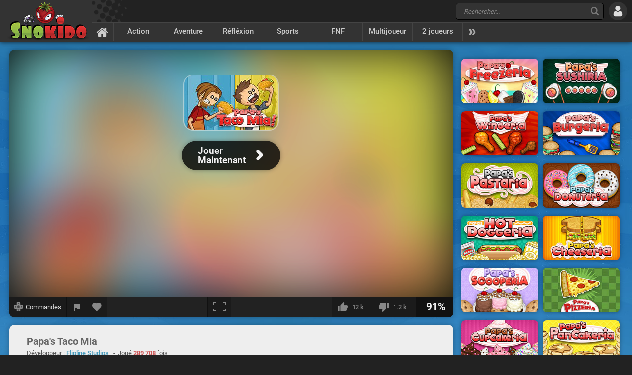

--- FILE ---
content_type: text/html; charset=UTF-8
request_url: https://www.snokido.fr/jeu/papas-taco-mia
body_size: 11163
content:
<!DOCTYPE html>
<html lang="fr">
<head>
<meta charset="utf-8"/>
<meta name="viewport" content="user-scalable=yes, initial-scale=1, minimum-scale=1, maximum-scale=10, width=device-width" />
<title>Papa's Taco Mia - Jouer en ligne sur Snokido</title>
<meta name="description" content="Dans Papa’s Taco Mia vous incarnez Mitch ou Maggie qui vont ouvrir leur restaurant de Tacos. Vous allez devoir accueillir les clients, prendre leurs..." />
<meta property="og:url" content="https://www.snokido.fr/jeu/papas-taco-mia" />
<meta property="og:type" content="game" />
<meta property="og:title" content="Papa's Taco Mia" />
<meta property="og:image" content="https://w8.snokido.com/img/papas-taco-mia.jpg" />
<meta property="og:description" content="Dans Papa’s Taco Mia vous incarnez Mitch ou Maggie qui vont ouvrir leur restaurant de Tacos. Vous allez devoir accueillir les clients, prendre leurs commandes, préparer leurs plats et encaisser l’argent. Si le jeu commence sur un rythme tranquille pour se familiariser avec l’interface,..." />
<link rel="canonical" href="https://www.snokido.fr/jeu/papas-taco-mia" />
<link rel="alternate" hreflang="fr" href="https://www.snokido.fr/jeu/papas-taco-mia" />
<link rel="alternate" hreflang="en" href="https://www.snokido.com/game/papas-taco-mia" />
<link rel="alternate" hreflang="x-default" href="https://www.snokido.com/game/papas-taco-mia" />
<link rel="preconnect" href="https://w8.snokido.com"/>
<link rel="manifest" href="https://www.snokido.fr/manifest.json"/>
<link rel="icon" type="image/png" sizes="192x192"  href="https://www.snokido.fr/android-icon-192x192.png"/>
<link rel="apple-touch-icon" sizes="180x180" href="https://www.snokido.fr/apple-touch-icon.png"/>
<link rel="shortcut icon" type="image/x-icon" href="https://www.snokido.fr/favicon.ico"/>
<link rel="stylesheet" type="text/css" href="https://www.snokido.fr/templates/snokiv32/style.css?150525"/>
<script>
NEW_PMS=0;NEW_FRS=0;AFG=0;const GAMEURL='';const ID='3065';const NETURL='https://www.snokido.fr';const CDNURL='https://w8.snokido.com';const adcode='ca-games-pub-7474256871099866';const LANG='lang=fr';gFull=1;gWidth=800;gHeight=600;LVL_UP = 'Félicitation vous avez gagné un niveau et reçu un bonus de';LVL_END = 'Félicitation vous avez atteint le niveau <strong>maximum</strong> !';LVL = 'Niveau';MINI_COMMENT = 'Votre commentaire ne contient pas assez de caractères';SPAM_COMMENT = 'Merci d\'éviter le spam d\'émoticons';LAST_COMMENT = 'Vous êtes la dernière personne à avoir commenté ce jeu<br /><b>Vous pouvez modifier votre précédent message</b>';ANTI_SPAM = 'Merci de patienter quelques secondes avant d\'ajouter un nouveau commentaire';REQUEST_SENT = 'Invitation envoyée';GAME_FAVOURITE = 'Ajouter aux favoris';GAME_UNFAVOURITE = 'Retirer des favoris';SHOW_CONTROL = 'Afficher les commandes';HIDE_CONTROL = 'Masquer les commandes';FILL_IN_FORM = 'Vérifiez que vous avez complété tous les champs requis';N_NEW_PM = 'Vous avez un nouveau message';N_MULTI_NEW_PM1 = 'Vous avez';N_MULTI_NEW_PM2 = 'nouveaux messages';N_NEW_FR = 'Vous avez une nouvelle requête d\'ami';ACCEPTED_FRIEND = 'Accepté';N_MULTI_NEW_FR1 = 'Vous avez';N_MULTI_NEW_FR2 = 'nouvelles requêtes d\'amis';NEW_MSG = 'Nouveau message';N_FRS = 'Demande d\'ami en attente !';N_PMS = 'Nouveau message !';N_FR_VIEW = 'Voir la requête';N_PM_VIEW = 'Voir le message';QUIT = 'Quitter';SENDING = 'Envoi en cours...';CONTINUE = 'Continuer <br />à jouer...';
</script>
<script src="https://w8.snokido.com/js/jquery.js"></script>
<script src="https://w8.snokido.com/js/skjs3.min.js?270325"></script>
<script>!function(){var e=window.location.hostname,t=document.createElement("script"),n=document.getElementsByTagName("script")[0],a="https://cmp.inmobi.com".concat("/choice/","ZquShpAgCgJe-","/",e,"/choice.js?tag_version=V3"),p=0;t.async=!0,t.src=a,n.parentNode.insertBefore(t,n),function(){for(var e,t="__tcfapiLocator",n=[],a=window;a;){try{if(a.frames[t]){e=a;break}}catch(e){}if(a===window.top)break;a=a.parent}e||(!function e(){var n=a.document,p=!!a.frames[t];if(!p)if(n.body){var s=n.createElement("iframe");s.style.cssText="display:none",s.name=t,n.body.appendChild(s)}else setTimeout(e,5);return!p}(),a.__tcfapi=function(){var e,t=arguments;if(!t.length)return n;if("setGdprApplies"===t[0])t.length>3&&2===t[2]&&"boolean"==typeof t[3]&&(e=t[3],"function"==typeof t[2]&&t[2]("set",!0));else if("ping"===t[0]){var a={gdprApplies:e,cmpLoaded:!1,cmpStatus:"stub"};"function"==typeof t[2]&&t[2](a)}else"init"===t[0]&&"object"==typeof t[3]&&(t[3]=Object.assign(t[3],{tag_version:"V3"})),n.push(t)},a.addEventListener("message",(function(e){var t="string"==typeof e.data,n={};try{n=t?JSON.parse(e.data):e.data}catch(e){}var a=n.__tcfapiCall;a&&window.__tcfapi(a.command,a.version,(function(n,p){var s={__tcfapiReturn:{returnValue:n,success:p,callId:a.callId}};t&&(s=JSON.stringify(s)),e&&e.source&&e.source.postMessage&&e.source.postMessage(s,"*")}),a.parameter)}),!1))}(),function(){const e=["2:tcfeuv2","6:uspv1","7:usnatv1","8:usca","9:usvav1","10:uscov1","11:usutv1","12:usctv1"];window.__gpp_addFrame=function(e){if(!window.frames[e])if(document.body){var t=document.createElement("iframe");t.style.cssText="display:none",t.name=e,document.body.appendChild(t)}else window.setTimeout(window.__gpp_addFrame,10,e)},window.__gpp_stub=function(){var t=arguments;if(__gpp.queue=__gpp.queue||[],__gpp.events=__gpp.events||[],!t.length||1==t.length&&"queue"==t[0])return __gpp.queue;if(1==t.length&&"events"==t[0])return __gpp.events;var n=t[0],a=t.length>1?t[1]:null,p=t.length>2?t[2]:null;if("ping"===n)a({gppVersion:"1.1",cmpStatus:"stub",cmpDisplayStatus:"hidden",signalStatus:"not ready",supportedAPIs:e,cmpId:10,sectionList:[],applicableSections:[-1],gppString:"",parsedSections:{}},!0);else if("addEventListener"===n){"lastId"in __gpp||(__gpp.lastId=0),__gpp.lastId++;var s=__gpp.lastId;__gpp.events.push({id:s,callback:a,parameter:p}),a({eventName:"listenerRegistered",listenerId:s,data:!0,pingData:{gppVersion:"1.1",cmpStatus:"stub",cmpDisplayStatus:"hidden",signalStatus:"not ready",supportedAPIs:e,cmpId:10,sectionList:[],applicableSections:[-1],gppString:"",parsedSections:{}}},!0)}else if("removeEventListener"===n){for(var i=!1,o=0;o<__gpp.events.length;o++)if(__gpp.events[o].id==p){__gpp.events.splice(o,1),i=!0;break}a({eventName:"listenerRemoved",listenerId:p,data:i,pingData:{gppVersion:"1.1",cmpStatus:"stub",cmpDisplayStatus:"hidden",signalStatus:"not ready",supportedAPIs:e,cmpId:10,sectionList:[],applicableSections:[-1],gppString:"",parsedSections:{}}},!0)}else"hasSection"===n?a(!1,!0):"getSection"===n||"getField"===n?a(null,!0):__gpp.queue.push([].slice.apply(t))},window.__gpp_msghandler=function(e){var t="string"==typeof e.data;try{var n=t?JSON.parse(e.data):e.data}catch(e){n=null}if("object"==typeof n&&null!==n&&"__gppCall"in n){var a=n.__gppCall;window.__gpp(a.command,(function(n,p){var s={__gppReturn:{returnValue:n,success:p,callId:a.callId}};e.source.postMessage(t?JSON.stringify(s):s,"*")}),"parameter"in a?a.parameter:null,"version"in a?a.version:"1.1")}},"__gpp"in window&&"function"==typeof window.__gpp||(window.__gpp=window.__gpp_stub,window.addEventListener("message",window.__gpp_msghandler,!1),window.__gpp_addFrame("__gppLocator"))}();var s=function(){var e=arguments;typeof window.__uspapi!==s&&setTimeout((function(){void 0!==window.__uspapi&&window.__uspapi.apply(window.__uspapi,e)}),500)};if(void 0===window.__uspapi){window.__uspapi=s;var i=setInterval((function(){p++,window.__uspapi===s&&p<3?console.warn("USP is not accessible"):clearInterval(i)}),6e3)}}();</script>
<link rel="dns-prefetch" href="https://universal.wgplayer.com"/>
<script>!function(e,t){a=e.createElement("script"),m=e.getElementsByTagName("script")[0],a.async=1,a.src=t,a.fetchPriority='high',m.parentNode.insertBefore(a,m)}(document,"https://universal.wgplayer.com/tag/?lh="+window.location.hostname+"&wp="+window.location.pathname+"&ws="+window.location.search);</script>
<script async src="https://pagead2.googlesyndication.com/pagead/js/adsbygoogle.js?client=ca-pub-7474256871099866" crossorigin="anonymous"></script>
<script async src="https://www.googletagmanager.com/gtag/js?id=G-05HRT4WTVV"></script>
<script>window.dataLayer = window.dataLayer || [];function gtag(){dataLayer.push(arguments);}gtag('js', new Date());gtag('config', 'G-05HRT4WTVV');</script>
</head>
<body>
<header id="header">
	<a href="https://www.snokido.fr" class="logo">
		<img src="https://www.snokido.fr/images/snokido.png?v3" width="166" height="78" alt="Snokido" />
	</a>
	<div class="headwrap">
		<div class="headtop">
				<div class="search">
					<button type="button" aria-label="Recherche" class="icon-search"></button>
					 <form action="/search/" method="get" id="formSearch">
					   <input id="search" name="Recherche" placeholder="Rechercher..." autocomplete="off" type="search" maxlength="50" />
					 </form>
					<ul id="results"></ul>
				</div>
				  <button type="button" aria-label="Se connecter" class="icon-login"></button>
		</div>
		<nav>
			 <ul id="menu">
				<li class="navhome"><a href="https://www.snokido.fr" aria-label="Accueil" class="icon-home"></a></li>
				<li class="navover"><a href="https://www.snokido.fr/jeux/action" class="border1">Action</a>
<li class="navover"><a href="https://www.snokido.fr/jeux/aventure" class="border2">Aventure</a>
<li class="navover"><a href="https://www.snokido.fr/jeux/reflexion" class="border3">Réfléxion</a>
<li class="navover"><a href="https://www.snokido.fr/jeux/sports" class="border4">Sports</a>
<li class="navover"><a href="https://www.snokido.fr/jeux/fnf" class="border5">FNF</a>
<li class="navover"><a href="https://www.snokido.fr/jeux/multijoueur" class="border0">Multijoueur</a>
<li class="navover"><a href="https://www.snokido.fr/jeux/2-joueurs" class="border0">2 joueurs</a>
<li id="plus" class="icon-more"></li>
			 </ul>
		</nav>
	</div>
</header>
<main id="main">
<script type="application/ld+json">{"@context":"https://schema.org","@type":"SoftwareApplication","name":"Papa's Taco Mia","url":"https://www.snokido.fr/jeu/papas-taco-mia",
"image":"https://w8.snokido.com/img/papas-taco-mia.jpg","description":"Dans Papa’s Taco Mia vous incarnez Mitch ou Maggie qui vont ouvrir leur restaurant de Tacos. Vous allez devoir accueillir les clients, prendre leurs commandes, préparer leurs plats et encaisser l’argent. Si le jeu...","applicationCategory":"GameApplication","operatingSystem":"Windows, Linux, MacOS",
"aggregateRating":{"@type":"AggregateRating","ratingValue":91,"worstRating":1,"bestRating":100,"ratingCount":12939},
"offers":{"@type":"Offer","category":"free","availability": "http://schema.org/InStock","priceCurrency":"EUR","price":"0"}}</script><div class="main">
  <div class="Gside">
    <div id="bgame" class="border">
      <div id="game" style="width:800px; height:600px;display:none;"><iframe title="game" id="embed" src="about:blank" allow="autoplay;cross-origin-isolated" scrolling="no" allowfullscreen></iframe></div><div id="loader" class="preview"><div id="playGame"><img src="https://w8.snokido.com/img/papas-taco-mia.jpg" alt="Papa's Taco Mia" width="900" height="500" class="glow" /><div class="play"><div class="playimg"><img src="https://w8.snokido.com/img/papas-taco-mia.jpg" alt="Papa's Taco Mia" width="190" height="110" /></div><div class="playBT"><span>Jouer <br />Maintenant</span><span class="icon-arrow"></span></div></div></div></div>
	<script>function removeWG(){document.querySelector("#loader").remove();document.querySelector("#game").style.display="block";$(".warn").attr("class","note");focusGame();document.querySelector("#embed").setAttribute("src", "https://w8.snokido.com/games/flash/papaseries/0.18/tacomia.html");}
	function loadWG(){try{window[preroll.config.loaderObjectName].fetchAd(()=>{try{removeWG();}catch(e){console.warn("removeWG not found");}});}catch(e){removeWG();}}
	function loadGame(){removeWG();} 
	document.querySelector("#playGame").addEventListener("click", loadWG);
	window["wgSplashPreroll"]=false;
	window["wgAutoMidroll"]=false;
	window["wgGameContainerID"]="#loader";
	</script><script>setTimeout(function(){UserAddPlay()},130000);gameSize();</script>                  
      <div class="gamebar">
        <div class="gameopt">
          <button type="button" aria-label="Afficher les commandes" id="pad" tooltip="Afficher les commandes">
            <svg xmlns="http://www.w3.org/2000/svg" viewBox="0 0 29.78 30">
              <path d="M29.4 8.7c-.2-.2-4.6-.3-8-.3L21.1.3c-.4-.4-12-.4-12.5 0-.2.2-.3 4.6-.3 8.1-3.4 0-7.9.1-8 .3-.4.4-.4 12 0 12.6.2.2 4.6.3 8 .3 0 3.4.1 8 .3 8.1.4.4 12 .4 12.5 0 .2-.2.3-4.6.3-8.1 3.4 0 7.9-.1 8-.3.5-.5.5-12.2 0-12.6z" fill="#888"/><path d="M18.7 5.9a22.29 22.29 0 0 0-4-4.1 31.08 31.08 0 0 0-4 4.1h8m-8 18.1a22.29 22.29 0 0 0 4 4.1 31.08 31.08 0 0 0 4-4.1c-2.7-.1-5.2-.1-8 0m13-5.1a22.29 22.29 0 0 0 4.1-4 31.08 31.08 0 0 0-4.1-4v8M5.7 11a22.29 22.29 0 0 0-4.1 4 31.08 31.08 0 0 0 4.1 4v-8m13.4 3.9a4.4 4.4 0 0 0-8.8 0 4.44 4.44 0 0 0 4.4 4.4 4.25 4.25 0 0 0 4.4-4.4" fill="#444"/>
            </svg>
            <span>Commandes</span>
          </button>
          <button type="button" aria-label="Signaler un bug" class="report" tooltip="Signaler un bug" onclick="ShowPopup('report', '3065', 1);">
            <svg xmlns="http://www.w3.org/2000/svg" viewBox="0 0 24 24" shape-rendering="crispEdges">
              <path d="M14.4 6L14 4H5v17h2v-7h5.6l.4 2h7V6z" />
            </svg>
          </button>
          <button type="button" aria-label="Ajouter aux favoris" id="logfav" tooltip="Ajouter aux favoris"><span class="icon-fav"></span></button>
        </div>
        <div class="gamesize">
        <button type="button" aria-label="Plein écran" class="resizing" tooltip="Plein écran" id="full" onClick="ResizeFlash(1)">
          <svg xmlns="http://www.w3.org/2000/svg" viewBox="0 0 815.88 559.88" shape-rendering="crispEdges">
            <path d="M49.98 399.92H0v159.96h179.96v-50H49.98V399.92zM0 159.96h49.98V49.98h129.98V0H0v159.96zM635.92 0v49.98H765.9v109.98h50V0H635.92zM765.9 509.9H635.92v50h179.96V399.92h-50V509.9z"/>
          </svg>
        </button>
        </div>
        <div class="gamerate">
          <button type="button" aria-label="J'aime" tooltip="J'aime" class="likes" id="like">
		<span class="thumb-up"></span><span id="rate_like">12 k</span>
	</button>
	<button type="button" aria-label="Je n'aime pas" tooltip="Je n'aime pas" class="likes" id="dislike">
		<span class="thumb-down"></span><span id="rate_dislike">1.2 k</span>
	</button>
	<div class="gamescore">91%</div>        </div>
      </div>
    </div>
    <div class="control border">
      <span class="key kmoveclic"></span> &nbsp;Action    </div>
    <div class="gameinfos border">
      <div class="gameinfo">
        <h1>Papa's Taco Mia</h1>
        <span class="gamemore">Développeur : <span class="gameauth"><a href="https://www.snokido.fr/auteur/flipline-studios">Flipline Studios</a> </span>&nbsp; - &nbsp;Joué <span class="gamehit">289 708</span> fois</span>
        <p id="desc" class="gamedesc">Dans Papa’s Taco Mia vous incarnez Mitch ou Maggie qui vont ouvrir leur restaurant de Tacos. Vous allez devoir accueillir les clients, prendre leurs commandes, préparer leurs plats et encaisser l’argent. Si le jeu commence sur un rythme tranquille pour se familiariser avec l’interface, cela deviendra vite intensif lorsque les  clients se bousculeront à votre porte. Voici un jeu de gestion de restaurant addictif et prenant dans lequel votre vivacité et votre organisation seront de gros atouts pour combler au mieux vos clients et ainsi recevoir de gros pourboires.</p>        <div class="gametags">
          <a href="https://www.snokido.fr/jeux/simulation">Simulation</a> <a href="https://www.snokido.fr/jeux/cuisine">Cuisine</a> <a href="https://www.snokido.fr/jeux/restaurant">Restaurant</a> <a href="https://www.snokido.fr/jeux/gestion">Gestion</a> <a href="https://www.snokido.fr/jeux/commerce">Commerce</a> <a href="https://www.snokido.fr/jeux/flash">Flash</a>        </div>
      </div>
      <div id="comgame">
        <h2><span class="topcom">Commentaires</span></h2>
        <div class="comnew">
          <img src="/images/guest.jpg" width="60" height="60" class="comment_avatar" alt="snokies" />  <div class="comadd"><textarea name="comment" id="addcom" maxlength="800" placeholder="Ajouter un commentaire à propos du jeu..."></textarea></div>
<div id="comoptions">
<button type="button" id="login" class="darkBT login">Ajouter un commentaire</button>
  <button type="button" id="cancel" class="greyBT">Annuler</button></div>        </div>
        <ul id="comment_list">
          
	  <li id="comment-1214930">
    <div class="comment_avatar"><img src="https://www.snokido.fr/images/snoki/medium/30.jpg" data-url="jaico" class="proflink" width="60" height="60" alt="snoki" /></div>
    <div class="comment_content">
      <p class="comment_username"><span data-url="jaico" class="proflink">jaico</span></p>
      <p class="comment_text">pas mal</p>
      <p class="comments_info">il y a 4 mois - <span onclick="ShowPopup('report',1214930,2);" class="report_comment">
			<svg xmlns="http://www.w3.org/2000/svg" viewBox="0 0 24 24" shape-rendering="crispEdges">
				<path d="M14.4 6L14 4H5v17h2v-7h5.6l.4 2h7V6z" />
			</svg>
			</span></p>
    </div>
	  </li>
	  <li id="comment-1204122">
    <div class="comment_avatar"><img src="https://www.snokido.fr/images/snoki/medium/130.jpg" data-url="djawabtwinkookiz" class="proflink" width="60" height="60" alt="snoki" /></div>
    <div class="comment_content">
      <p class="comment_username"><span data-url="djawabtwinkookiz" class="proflink">DjawabTwinKookiz</span></p>
      <p class="comment_text">Bof.... je joue sur PC GAMER PRO <img src="https://www.snokido.fr/images/emoticons/cool.png" width="17" height="17" alt="cool" /></p>
      <p class="comments_info">il y a 8 mois - <span onclick="ShowPopup('report',1204122,2);" class="report_comment">
			<svg xmlns="http://www.w3.org/2000/svg" viewBox="0 0 24 24" shape-rendering="crispEdges">
				<path d="M14.4 6L14 4H5v17h2v-7h5.6l.4 2h7V6z" />
			</svg>
			</span></p>
    </div>
	  </li>
	  <li id="comment-1146802">
    <div class="comment_avatar"><img src="https://www.snokido.fr/images/snoki/medium/15.jpg" data-url="eva1234567890" class="proflink" width="60" height="60" alt="snoki" /></div>
    <div class="comment_content">
      <p class="comment_username"><span data-url="eva1234567890" class="proflink">Eva1234567890</span></p>
      <p class="comment_text"><img src="https://www.snokido.fr/images/emoticons/cool.png" width="17" height="17" alt="cool" />  <img src="https://www.snokido.fr/images/emoticons/cool.png" width="17" height="17" alt="cool" />  <img src="https://www.snokido.fr/images/emoticons/cool.png" width="17" height="17" alt="cool" /> 😎😎😎</p>
      <p class="comments_info">il y a 1 an - <span onclick="ShowPopup('report',1146802,2);" class="report_comment">
			<svg xmlns="http://www.w3.org/2000/svg" viewBox="0 0 24 24" shape-rendering="crispEdges">
				<path d="M14.4 6L14 4H5v17h2v-7h5.6l.4 2h7V6z" />
			</svg>
			</span></p>
    </div>
	  </li>
	  <li id="comment-1111273">
    <div class="comment_avatar"><img src="https://www.snokido.fr/images/snoki/medium/141.jpg" data-url="nocta1i" class="proflink" width="60" height="60" alt="snoki" /></div>
    <div class="comment_content">
      <p class="comment_username"><span data-url="nocta1i" class="proflink">nocta1i</span></p>
      <p class="comment_text">beug un peut mais ses bien quant même</p>
      <p class="comments_info">il y a 1 an - <span onclick="ShowPopup('report',1111273,2);" class="report_comment">
			<svg xmlns="http://www.w3.org/2000/svg" viewBox="0 0 24 24" shape-rendering="crispEdges">
				<path d="M14.4 6L14 4H5v17h2v-7h5.6l.4 2h7V6z" />
			</svg>
			</span></p>
    </div>
	  </li>
	  <li id="comment-1106033">
    <div class="comment_avatar"><img src="https://www.snokido.fr/images/snoki/medium/123.jpg" data-url="lionelmessi_2024" class="proflink" width="60" height="60" alt="snoki" /></div>
    <div class="comment_content">
      <p class="comment_username"><span data-url="lionelmessi_2024" class="proflink">LionelMessi_2024</span></p>
      <p class="comment_text">oui c genial <img src="https://www.snokido.fr/images/emoticons/love.png" width="17" height="17" alt="love" />  <img src="https://www.snokido.fr/images/emoticons/greedy.png" width="17" height="17" alt="greedy" />  <img src="https://www.snokido.fr/images/emoticons/dribble.png" width="17" height="17" alt="dribble" /></p>
      <p class="comments_info">il y a 1 an - <span onclick="ShowPopup('report',1106033,2);" class="report_comment">
			<svg xmlns="http://www.w3.org/2000/svg" viewBox="0 0 24 24" shape-rendering="crispEdges">
				<path d="M14.4 6L14 4H5v17h2v-7h5.6l.4 2h7V6z" />
			</svg>
			</span></p>
    </div>
	  </li>
	  <li id="comment-1099126">
    <div class="comment_avatar"><img src="https://www.snokido.fr/images/snoki/medium/162.jpg" data-url="kakashisensei-2" class="proflink" width="60" height="60" alt="snoki" /></div>
    <div class="comment_content">
      <p class="comment_username"><span data-url="kakashisensei-2" class="proflink">kakashi.sensei</span></p>
      <p class="comment_text">les jeux papa's c'est trop cooooooooooooool <img src="https://www.snokido.fr/images/emoticons/cool.png" width="17" height="17" alt="cool" />  <img src="https://www.snokido.fr/images/emoticons/cool.png" width="17" height="17" alt="cool" />  <img src="https://www.snokido.fr/images/emoticons/cool.png" width="17" height="17" alt="cool" />  <img src="https://www.snokido.fr/images/emoticons/cool.png" width="17" height="17" alt="cool" />  <img src="https://www.snokido.fr/images/emoticons/cool.png" width="17" height="17" alt="cool" />  <img src="https://www.snokido.fr/images/emoticons/cool.png" width="17" height="17" alt="cool" />  <img src="https://www.snokido.fr/images/emoticons/cool.png" width="17" height="17" alt="cool" /></p>
      <p class="comments_info">il y a 1 an - <span onclick="ShowPopup('report',1099126,2);" class="report_comment">
			<svg xmlns="http://www.w3.org/2000/svg" viewBox="0 0 24 24" shape-rendering="crispEdges">
				<path d="M14.4 6L14 4H5v17h2v-7h5.6l.4 2h7V6z" />
			</svg>
			</span></p>
    </div>
	  </li>
	  <li id="comment-1094093">
    <div class="comment_avatar"><img src="https://www.snokido.fr/images/snoki/medium/5.jpg" data-url="faynour14" class="proflink" width="60" height="60" alt="snoki" /></div>
    <div class="comment_content">
      <p class="comment_username"><span data-url="faynour14" class="proflink">Faynour14</span></p>
      <p class="comment_text">Le jeu est incroyable,je l'adore love happy  waii.Parfois SA BUG ET SA CRASH si non les jeu sont cool</p>
      <p class="comments_info">il y a 2 ans - <span onclick="ShowPopup('report',1094093,2);" class="report_comment">
			<svg xmlns="http://www.w3.org/2000/svg" viewBox="0 0 24 24" shape-rendering="crispEdges">
				<path d="M14.4 6L14 4H5v17h2v-7h5.6l.4 2h7V6z" />
			</svg>
			</span></p>
    </div>
	  </li>
	  <li id="comment-1077557">
    <div class="comment_avatar"><img src="https://www.snokido.fr/images/snoki/medium/2.jpg" data-url="sela" class="proflink" width="60" height="60" alt="snoki" /></div>
    <div class="comment_content">
      <p class="comment_username"><span data-url="sela" class="proflink">sela</span></p>
      <p class="comment_text">il trop cool le jeux jadors vraimentvraiment top love happy cool</p>
      <p class="comments_info">il y a 2 ans - <span onclick="ShowPopup('report',1077557,2);" class="report_comment">
			<svg xmlns="http://www.w3.org/2000/svg" viewBox="0 0 24 24" shape-rendering="crispEdges">
				<path d="M14.4 6L14 4H5v17h2v-7h5.6l.4 2h7V6z" />
			</svg>
			</span></p>
    </div>
	  </li>
	  <li id="comment-1077488">
    <div class="comment_avatar"><img src="https://www.snokido.fr/images/snoki/medium/11.jpg" data-url="absentt" class="proflink" width="60" height="60" alt="snoki" /></div>
    <div class="comment_content">
      <p class="comment_username"><span data-url="absentt" class="proflink">absent.t</span></p>
      <p class="comment_text">Franchement 5 étoiles! ⭐</p>
      <p class="comments_info">il y a 2 ans - <span onclick="ShowPopup('report',1077488,2);" class="report_comment">
			<svg xmlns="http://www.w3.org/2000/svg" viewBox="0 0 24 24" shape-rendering="crispEdges">
				<path d="M14.4 6L14 4H5v17h2v-7h5.6l.4 2h7V6z" />
			</svg>
			</span></p>
    </div>
	  </li>
	  <li id="comment-1073731">
    <div class="comment_avatar"><img src="https://www.snokido.fr/images/snoki/medium/31.jpg" data-url="yuki888" class="proflink" width="60" height="60" alt="snoki" /></div>
    <div class="comment_content">
      <p class="comment_username"><span data-url="yuki888" class="proflink">yuki888</span></p>
      <p class="comment_text">c est jeu a un  problème a chaque foi que je le lance ça bag <img src="https://www.snokido.fr/images/emoticons/sure.png" width="17" height="17" alt="sure" />  <img src="https://www.snokido.fr/images/emoticons/mad.png" width="17" height="17" alt="mad" /></p>
      <p class="comments_info">il y a 2 ans - <span onclick="ShowPopup('report',1073731,2);" class="report_comment">
			<svg xmlns="http://www.w3.org/2000/svg" viewBox="0 0 24 24" shape-rendering="crispEdges">
				<path d="M14.4 6L14 4H5v17h2v-7h5.6l.4 2h7V6z" />
			</svg>
			</span></p>
    </div>
	  </li>
	  <li id="comment-1065283">
    <div class="comment_avatar"><img src="https://www.snokido.fr/images/snoki/medium/14.jpg" data-url="searmox" class="proflink" width="60" height="60" alt="snoki" /></div>
    <div class="comment_content">
      <p class="comment_username"><span data-url="searmox" class="proflink">Searmox</span></p>
      <p class="comment_text">Bof</p>
      <p class="comments_info">il y a 2 ans - <span onclick="ShowPopup('report',1065283,2);" class="report_comment">
			<svg xmlns="http://www.w3.org/2000/svg" viewBox="0 0 24 24" shape-rendering="crispEdges">
				<path d="M14.4 6L14 4H5v17h2v-7h5.6l.4 2h7V6z" />
			</svg>
			</span></p>
    </div>
	  </li>
	  <li id="comment-1064306">
    <div class="comment_avatar"><img src="https://www.snokido.fr/images/snoki/medium/110.jpg" data-url="shecker" class="proflink" width="60" height="60" alt="snoki" /></div>
    <div class="comment_content">
      <p class="comment_username"><span data-url="shecker" class="proflink">Shecker</span></p>
      <p class="comment_text">bruh <img src="https://www.snokido.fr/images/emoticons/bye.png" width="17" height="17" alt="bye" />  <img src="https://www.snokido.fr/images/emoticons/bye.png" width="17" height="17" alt="bye" />  <img src="https://www.snokido.fr/images/emoticons/bye.png" width="17" height="17" alt="bye" /></p>
      <p class="comments_info">il y a 2 ans - <span onclick="ShowPopup('report',1064306,2);" class="report_comment">
			<svg xmlns="http://www.w3.org/2000/svg" viewBox="0 0 24 24" shape-rendering="crispEdges">
				<path d="M14.4 6L14 4H5v17h2v-7h5.6l.4 2h7V6z" />
			</svg>
			</span></p>
    </div>
	  </li>
	  <li id="comment-1037496">
    <div class="comment_avatar"><img src="https://www.snokido.fr/images/snoki/medium/161.jpg" data-url="brxaquio" class="proflink" width="60" height="60" alt="snoki" /></div>
    <div class="comment_content">
      <p class="comment_username"><span data-url="brxaquio" class="proflink">BR.Xaquio</span></p>
      <p class="comment_text">il trop cool le jeux jadors vraiment</p>
      <p class="comments_info">il y a 3 ans - <span onclick="ShowPopup('report',1037496,2);" class="report_comment">
			<svg xmlns="http://www.w3.org/2000/svg" viewBox="0 0 24 24" shape-rendering="crispEdges">
				<path d="M14.4 6L14 4H5v17h2v-7h5.6l.4 2h7V6z" />
			</svg>
			</span></p>
    </div>
	  </li>
	  <li id="comment-1025910">
    <div class="comment_avatar"><img src="https://www.snokido.fr/images/snoki/medium/165.jpg" data-url="gachalove35" class="proflink" width="60" height="60" alt="snoki" /></div>
    <div class="comment_content">
      <p class="comment_username"><span data-url="gachalove35" class="proflink">gachalove35</span></p>
      <p class="comment_text">vraiment top <img src="https://www.snokido.fr/images/emoticons/love.png" width="17" height="17" alt="love" />  <img src="https://www.snokido.fr/images/emoticons/happy.png" width="17" height="17" alt="happy" />  <img src="https://www.snokido.fr/images/emoticons/cool.png" width="17" height="17" alt="cool" /></p>
      <p class="comments_info">il y a 3 ans - <span onclick="ShowPopup('report',1025910,2);" class="report_comment">
			<svg xmlns="http://www.w3.org/2000/svg" viewBox="0 0 24 24" shape-rendering="crispEdges">
				<path d="M14.4 6L14 4H5v17h2v-7h5.6l.4 2h7V6z" />
			</svg>
			</span></p>
    </div>
	  </li>
	  <li id="comment-1019192">
    <div class="comment_avatar"><img src="https://www.snokido.fr/images/snoki/medium/151.jpg" data-url="minibn" class="proflink" width="60" height="60" alt="snoki" /></div>
    <div class="comment_content">
      <p class="comment_username"><span data-url="minibn" class="proflink">minibn</span></p>
      <p class="comment_text">vraiment super cool <img src="https://www.snokido.fr/images/emoticons/cool.png" width="17" height="17" alt="cool" /></p>
      <p class="comments_info">il y a 3 ans - <span onclick="ShowPopup('report',1019192,2);" class="report_comment">
			<svg xmlns="http://www.w3.org/2000/svg" viewBox="0 0 24 24" shape-rendering="crispEdges">
				<path d="M14.4 6L14 4H5v17h2v-7h5.6l.4 2h7V6z" />
			</svg>
			</span></p>
    </div>
	  </li>
	  <li id="comment-1016857">
    <div class="comment_avatar"><img src="https://www.snokido.fr/images/snoki/medium/14.jpg" data-url="mrsad" class="proflink" width="60" height="60" alt="snoki" /></div>
    <div class="comment_content">
      <p class="comment_username"><span data-url="mrsad" class="proflink">mrsad</span></p>
      <p class="comment_text">cooooool  <img src="https://www.snokido.fr/images/emoticons/rofl.png" width="17" height="17" alt="rofl" />  <img src="https://www.snokido.fr/images/emoticons/cool.png" width="17" height="17" alt="cool" /></p>
      <p class="comments_info">il y a 3 ans - <span onclick="ShowPopup('report',1016857,2);" class="report_comment">
			<svg xmlns="http://www.w3.org/2000/svg" viewBox="0 0 24 24" shape-rendering="crispEdges">
				<path d="M14.4 6L14 4H5v17h2v-7h5.6l.4 2h7V6z" />
			</svg>
			</span></p>
    </div>
	  </li><li class="page"><span class="active hellip">&lt;</span><a href="#" class="on" onclick="CommentPage(3065, 1); return false">1</a> <a href="#" class="off" onclick="CommentPage(3065, 2); return false">2</a> <a href="#" class="off" onclick="CommentPage(3065, 3); return false">3</a> <a href="#" class="off" onclick="CommentPage(3065, 4); return false">4</a><span class="active hellip">&hellip;</span> <a href="#" class="off" onclick="CommentPage(3065, 35); return false">35</a> <a href="#" class="off arrow" onclick="CommentPage(3065, 2); return false">&gt;</a></li>        </ul>
      </div>
    </div>
  </div>
  <div class="Rside">
      <div class="bigsquare">
      <!-- Game Square 1 -->
<ins class="adsbygoogle"
     style="display:block"
     data-ad-client="ca-pub-7474256871099866"
     data-ad-slot="6619824237"
     data-ad-format="auto"
     data-full-width-responsive="true"></ins>
<script>
     (adsbygoogle = window.adsbygoogle || []).push({});
</script> 
    </div>
    <div class="gamesquare">
      <!-- Game Square 2 -->
<ins class="adsbygoogle"
     style="display:inline-block;width:300px;height:250px"
     data-ad-client="ca-pub-7474256871099866"
     data-ad-slot="2791521831"></ins>
<script>
     (adsbygoogle = window.adsbygoogle || []).push({});
</script>    </div>
      <ul>
      <li class="capsim"><a href="https://www.snokido.fr/jeu/papas-freezeria"><img src="https://w8.snokido.com/img/papas-freezeria.jpg?230522" width="156" height="90" alt="Papa's Freezeria" /></a></li><li class="capsim"><a href="https://www.snokido.fr/jeu/papas-sushiria"><img src="https://w8.snokido.com/img/papa-sushiria.jpg" width="156" height="90" alt="Papa's Sushiria" /></a></li><li class="capsim"><a href="https://www.snokido.fr/jeu/papas-wingeria"><img src="https://w8.snokido.com/img/papas-wingeria.jpg" width="156" height="90" alt="Papa's Wingeria" /></a></li><li class="capsim"><a href="https://www.snokido.fr/jeu/papas-burgeria"><img src="https://w8.snokido.com/img/papas-burgeria.jpg" width="156" height="90" alt="Papa's Burgeria" /></a></li><li class="capsim"><a href="https://www.snokido.fr/jeu/papas-pastaria"><img src="https://w8.snokido.com/img/papas-pastaria.jpg?v1" width="156" height="90" alt="Papa's Pastaria" /></a></li><li class="capsim"><a href="https://www.snokido.fr/jeu/papas-donuteria"><img src="https://w8.snokido.com/img/papas-donuteria.jpg" width="156" height="90" alt="Papa's Donuteria" /></a></li>      <li class="capsim"><a href="https://www.snokido.fr/jeu/papas-hot-doggeria"><img src="https://w8.snokido.com/img/papas-hot-doggeria.jpg" width="156" height="90" alt="Papa's Hot Doggeria" /></a></li><li class="capsim"><a href="https://www.snokido.fr/jeu/papas-cheeseria"><img src="https://w8.snokido.com/img/papas-cheeseria.jpg" width="156" height="90" alt="Papa's Cheeseria" /></a></li><li class="capsim"><a href="https://www.snokido.fr/jeu/papas-scooperia"><img src="https://w8.snokido.com/img/papas-scooperia.jpg?310718" width="156" height="90" alt="Papa's Scooperia" /></a></li><li class="capsim"><a href="https://www.snokido.fr/jeu/papas-pizzeria"><img src="https://w8.snokido.com/img/papas-pizzeria.jpg" width="156" height="90" alt="Papa's Pizzeria" /></a></li><li class="capsim"><a href="https://www.snokido.fr/jeu/papas-cupcakeria"><img src="https://w8.snokido.com/img/papa-cupcakeria.jpg?1" width="156" height="90" alt="Papa's Cupcakeria" /></a></li><li class="capsim"><a href="https://www.snokido.fr/jeu/papas-pancakeria"><img src="https://w8.snokido.com/img/papas-pancakeria.jpg" width="156" height="90" alt="Papa's Pancakeria" /></a></li><li class="capsim"><a href="https://www.snokido.fr/jeu/papas-bakeria"><img src="https://w8.snokido.com/img/papas-bakeria.jpg" width="156" height="90" alt="Papa's Bakeria" /></a></li><li class="capsim"><a href="https://www.snokido.fr/jeu/les-schtroumpfs-cooking"><img src="https://w8.snokido.com/img/smurfs-cooking.jpg" width="156" height="90" alt="Les Schtroumpfs : Cooking" /></a></li><li class="capsim"><a href="https://www.snokido.fr/jeu/dream-chefs"><img src="https://w8.snokido.com/img/dream-chefs.jpg" width="156" height="90" alt="Dream Chefs" /></a></li><li class="capsim"><a href="https://www.snokido.fr/jeu/toastellia"><img src="https://w8.snokido.com/img/toastellia.jpg" width="156" height="90" alt="Toastellia" /></a></li><li class="capsim"><a href="https://www.snokido.fr/jeu/delicious-emilys-new-beginning"><img src="https://w8.snokido.com/img/delicious-newbegin.jpg" width="156" height="90" alt="Delicious : Emily's New Beginning" /></a></li><li class="capsim"><a href="https://www.snokido.fr/jeu/businessman-simulator"><img src="https://w8.snokido.com/img/businessman-simulator.jpg" width="156" height="90" alt="Businessman Simulator" /></a></li><li class="capsim"><a href="https://www.snokido.fr/jeu/penguin-diner"><img src="https://w8.snokido.com/img/penguin-diner.jpg" width="156" height="90" alt="Penguin Diner" /></a></li><li class="capsim"><a href="https://www.snokido.fr/jeu/blacksmith-lab"><img src="https://w8.snokido.com/img/blacksmith-lab.jpg" width="156" height="90" alt="Blacksmith Lab" /></a></li><li class="capsim"><a href="https://www.snokido.fr/jeu/theme-hotel"><img src="https://w8.snokido.com/img/theme-hotel.jpg" width="156" height="90" alt="Theme Hotel" /></a></li><li class="capsim"><a href="https://www.snokido.fr/jeu/tavern-master"><img src="https://w8.snokido.com/img/tavern-master.jpg" width="156" height="90" alt="Tavern Master" /></a></li><li class="capsim"><a href="https://www.snokido.fr/jeu/resort-empire"><img src="https://w8.snokido.com/img/resort-empire.jpg?v1" width="156" height="90" alt="Resort Empire" /></a></li><li class="capsim"><a href="https://www.snokido.fr/jeu/burger-restaurant-express"><img src="https://w8.snokido.com/img/burger-restaurant-express.jpg" width="156" height="90" alt="Burger Restaurant Express" /></a></li><li class="capsim"><a href="https://www.snokido.fr/jeu/innkeeper"><img src="https://w8.snokido.com/img/innkeeper.jpg" width="156" height="90" alt="Innkeeper" /></a></li><li class="capsim"><a href="https://www.snokido.fr/jeu/ant-art-tycoon"><img src="https://w8.snokido.com/img/ant-art-tycoon.jpg" width="156" height="90" alt="Ant Art Tycoon" /></a></li><li class="capsim"><a href="https://www.snokido.fr/jeu/global-city"><img src="https://w8.snokido.com/img/global-city.jpg" width="156" height="90" alt="Global City" /></a></li><li class="capsim"><a href="https://www.snokido.fr/jeu/habbo-clicker"><img src="https://w8.snokido.com/img/habbo-clicker.jpg" width="156" height="90" alt="Habbo Clicker" /></a></li><li class="capsim"><a href="https://www.snokido.fr/jeu/hero-simulator"><img src="https://w8.snokido.com/img/hero-simulator.jpg" width="156" height="90" alt="Hero Simulator" /></a></li><li class="capsim"><a href="https://www.snokido.fr/jeu/jacksmith"><img src="https://w8.snokido.com/img/jacksmith.jpg" width="156" height="90" alt="Jacksmith" /></a></li>    </ul>
  </div>
</div>
</main>
<footer id="footer">
  <div id="copyright">
    <svg xmlns="http://www.w3.org/2000/svg" viewBox="0 0 138.16 102.68"><path d="M129.2 26.52c-6.34-1.5-18.85-2.05-22.24-1.9-.56 0-.87.2-.94.58-1.65 5-11.6 28.4-11.6 28.4s6.2-17.56 6.24-21.77c0-.6-7.5-7.16-8.1-7.2-8.85-.8-25.26 0-26.64.73-.74.34-1.62.7-1.62 2.74-.15 1.2 2.44 60.05 4.57 62.88.3.42 7.38 7.38 7.94 7.44 5 .57 17.4-15.3 17.82-27.17a152.93 152.93 0 0 1 9 22.29c.13.33 7.58 7.48 8.06 7.5 8.65.25 8.73-31.15 2.2-42.78 9.2-13.85 24.25-21.7 24.25-23.94.02-.25-8-7.58-8.94-7.8z"/><path d="M136 97.62c0 .7-.93 1.23-2.74 1.75-2.53.7-12.45 2-21.1 1.74-.48 0-.8-.16-.93-.5-1.32-4.88-6.46-17.76-9-22.3a187.88 187.88 0 0 0 .21 18.91c0 .45-.32 1.08-1.6 1.18-7.08.6-18 .94-23.08.37a1.82 1.82 0 0 1-1.3-.72c-.94-1.26-2-14.17-2.85-27.52h50.7c5.58 11.02 11.4 24.8 11.7 27.08z" fill="#b22222"/><path d="M121.48 65.33l3.13 5.9h-51l-1.75-36c0-2.06.88-2.4 1.6-2.74 1.4-.74 17.8-1.53 26.65-.73.6.05.93.3.93.87a235.27 235.27 0 0 0 .93 28.1 275 275 0 0 0 11.61-28.39c.06-.4.38-.58.93-.58 3.4-.16 15.9.38 22.25 1.9.93.22 1.4.47 1.4.72 0 2.2-7.5 17.13-16.68 30.97z" fill="#d32d2d"/><path d="M49 .34c-1.9-.5-15.8-.9-25.42 2.1C0 9 0 27.05 0 31.44 0 54.72 24.75 66.58 24.75 74.2c0 5.93-13.46 6-14.6 6s-1.7.28-1.7 1A42.59 42.59 0 0 0 10 92.72c.27 1 8.44 9.7 10 9.7 7.5 0 21.68-8.5 28.85-21.8a23.4 23.4 0 0 0 2.77-11.71c.3-7.87-5.14-15.23-6.45-17.08-2.08-3.28-4.1-6.63-4.1-8.56a7.26 7.26 0 0 1 2.18-5.33c2.9-2.7 7.7-2.16 10.47-1.9 1.05 0 1.6-.35 1.6-1 0-1.84 7.1-16 4.16-25.66C59.33 8.63 51.46 0 49 .34z"/><path d="M60.2 76.9a23.3 23.3 0 0 1-2.77 11.71c-7.16 13.3-26.47 14.06-34 14.06a15.88 15.88 0 0 1-3.41-.26 2.15 2.15 0 0 1-1.47-1.7A43.4 43.4 0 0 1 17 89.14c0-.7.57-1 1.72-1s14.76.14 14.63-7.3c.2-3.78-3-7.14-6.17-9.78l-.88-.72h33l.2.72a19.51 19.51 0 0 1 .69 5.85z" fill="#7eb406"/><path d="M63.9 43c0 .7-.53 1-1.6 1-2.76-.25-7.57-.78-10.47 1.9a7.29 7.29 0 0 0-2.17 5.33c0 1.93 2 5.28 4.08 8.56a36.46 36.46 0 0 1 5.73 11.25h-32.3c-1.45-1.22-2.9-2.28-4-3.16h0a.69.69 0 0 1-.13-.11c-.35-.32-1.1-1-1.22-1.07l-.27-.24c-12.08-10.8-12.9-21-12.9-27 0-4.38 0-22.48 23.6-29 9.62-3 23.5-2.6 25.44-2.1 1.23.22 1.92.68 2.1 1.38 2.83 9.68 4.1 31.4 4.1 33.26z" fill="#97be2f"/>
    </svg>Tous droits réservés © 2013-2026 Snokido  </div>
	<a href="https://www.snokido.fr/contact" class="contact">Contact</a>
  <a href="https://www.snokido.fr/cgu" class="cgu">C.G.U.</a>
  <a href="https://www.snokido.fr/privacy" class="privacy">Confidentialité</a>
  <button type="button" aria-label="Langage" class="flag">
	<svg xmlns="http://www.w3.org/2000/svg" viewBox="0 0 472 309.25">
		<path d="M157.33 309.24H38.14C4 309.24 0 280.38 0 271.1v-233C0 30.58.8 0 38.14 0h119.2v309.24z" fill="#41479b"/><path d="M157.34,0H314.67V309.25H157.34Z" fill="#f5f5f5"/><path d="M314.67 309.24V0h119.2C470.1 0 472 30.7 472 38.14v233c0 8.18-1.1 38.14-38.14 38.14z" fill="#ff4b55"/>
	</svg>
	</button>
	<ul id="flag">
		<li>
			<a href="https://www.snokido.com/game/papas-taco-mia" aria-label="English">
				<svg xmlns="http://www.w3.org/2000/svg" viewBox="0 0 512 335.45">
					<path d="M473.65 0H38.36A38.35 38.35 0 0 0 0 38.35V297.1a38.35 38.35 0 0 0 38.35 38.34h435.3A38.35 38.35 0 0 0 512 297.11V38.35A38.35 38.35 0 0 0 473.64 0z" fill="#41479b"/><path d="M511.47 32a38.35 38.35 0 0 0-37.81-32h-10L300.14 107.15V0h-88.28v107.15L48.32 0h-10A38.35 38.35 0 0 0 .53 32l139.78 91.58H0v88.27h140.3L.53 303.44a38.35 38.35 0 0 0 37.81 32h10L211.86 228.3v107.15h88.28V228.3l163.54 107.15h10a38.35 38.35 0 0 0 37.82-32l-139.8-91.6H512V123.6H371.7L511.47 32z" fill="#f5f5f5"/><path d="M282.48 0h-53v141.24H0v53h229.52v141.2h53V194.2H512v-53H282.48zM24.78 333l186.6-121.14h-32.43L9.22 322a38.52 38.52 0 0 0 15.57 11zm321.6-121.12H314l180.68 117.3A38.55 38.55 0 0 0 507 316.09L346.4 211.86zM4.05 21.2l157.73 102.4h32.43L15.48 7.57A38.41 38.41 0 0 0 4.05 21.2zm328.52 102.4l170-110.38A38.49 38.49 0 0 0 486.9 2.35L300.14 123.6z" fill="#ff4b55"/>
				</svg>
				<span>English</span>
			</a>
		</li>
		<li>
			<button type="button" aria-label="Français">
				<svg xmlns="http://www.w3.org/2000/svg" viewBox="0 0 472 309.25">
					<path d="M157.33 309.24H38.14C4 309.24 0 280.38 0 271.1v-233C0 30.58.8 0 38.14 0h119.2v309.24z" fill="#41479b"/><path d="M157.34,0H314.67V309.25H157.34Z" fill="#f5f5f5"/><path d="M314.67 309.24V0h119.2C470.1 0 472 30.7 472 38.14v233c0 8.18-1.1 38.14-38.14 38.14z" fill="#ff4b55"/>
				</svg>
				<span>Français</span>
			</button>
		</li>
	</ul></footer>
</body>
</html>


--- FILE ---
content_type: text/html; charset=utf-8
request_url: https://www.google.com/recaptcha/api2/aframe
body_size: 267
content:
<!DOCTYPE HTML><html><head><meta http-equiv="content-type" content="text/html; charset=UTF-8"></head><body><script nonce="JRVE771vQ8cQcYFTCNPy7A">/** Anti-fraud and anti-abuse applications only. See google.com/recaptcha */ try{var clients={'sodar':'https://pagead2.googlesyndication.com/pagead/sodar?'};window.addEventListener("message",function(a){try{if(a.source===window.parent){var b=JSON.parse(a.data);var c=clients[b['id']];if(c){var d=document.createElement('img');d.src=c+b['params']+'&rc='+(localStorage.getItem("rc::a")?sessionStorage.getItem("rc::b"):"");window.document.body.appendChild(d);sessionStorage.setItem("rc::e",parseInt(sessionStorage.getItem("rc::e")||0)+1);localStorage.setItem("rc::h",'1769034101295');}}}catch(b){}});window.parent.postMessage("_grecaptcha_ready", "*");}catch(b){}</script></body></html>